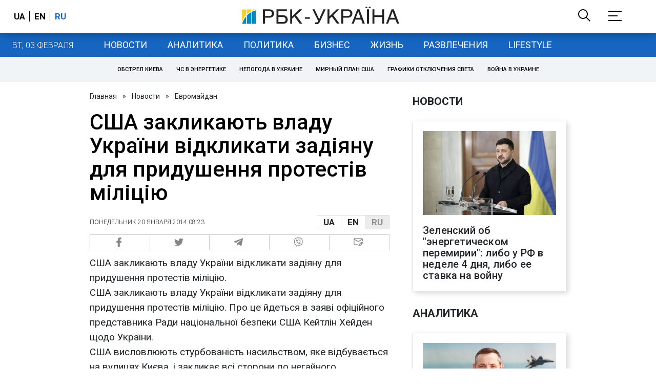

--- FILE ---
content_type: application/javascript; charset=utf-8
request_url: https://fundingchoicesmessages.google.com/f/AGSKWxVs8lNmuEMG-9-udl_hIXvKJ1XbHmoUcI0kHKlzTmfpivG-336wlwhzlH3qbUOhcyT7ptGVSJkVuiNgieXprCG4f8O4PkQpraelc_qvAHeb8fXObXITiH-q9RfchJrSF1vUgWaW08Hy5331eq0Ar34PD_tiLo2HRVcPxMzK-RNBJKtiuS1npEbl9w==/_/hoverad..us/ads//ad-cdn./adFooterBG./modules/ad_
body_size: -1283
content:
window['33df89c7-b53d-4b54-9438-030e81277e7d'] = true;